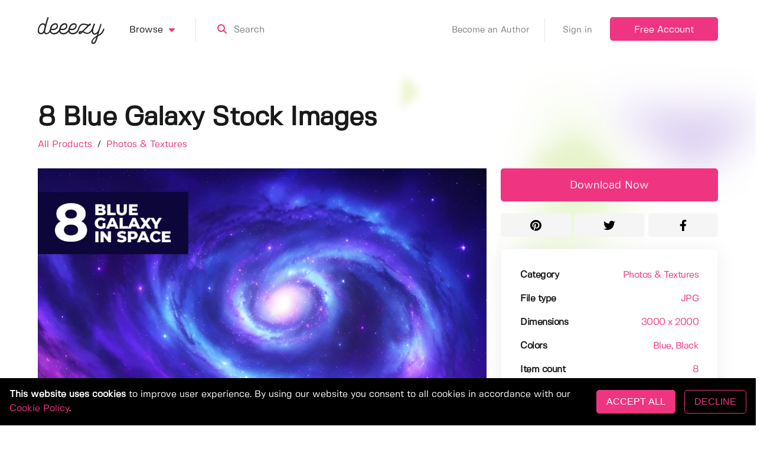

--- FILE ---
content_type: application/javascript; charset=UTF-8
request_url: https://deeezy.com/_nuxt/340eab5.js
body_size: 8820
content:
(window.webpackJsonp=window.webpackJsonp||[]).push([[38],{407:function(t,e,o){"use strict";var r=o(4),n=o(254);r({target:"String",proto:!0,forced:o(255)("link")},{link:function(t){return n(this,"a","href",t)}})},409:function(t,e,o){var content=o(418);content.__esModule&&(content=content.default),"string"==typeof content&&(content=[[t.i,content,""]]),content.locals&&(t.exports=content.locals);(0,o(59).default)("4c49004c",content,!0,{sourceMap:!1})},413:function(t,e,o){"use strict";o(24),o(23),o(47),o(48),o(38),o(10),o(28);var r=o(3),n=o(14),c=(o(39),o(66),o(407),o(33)),d=o(21);function l(t,e){var o=Object.keys(t);if(Object.getOwnPropertySymbols){var r=Object.getOwnPropertySymbols(t);e&&(r=r.filter((function(e){return Object.getOwnPropertyDescriptor(t,e).enumerable}))),o.push.apply(o,r)}return o}var m={props:{product:Object,mode:{type:String,default:"text"}},data:function(){return{isLoading:!1}},computed:function(t){for(var e=1;e<arguments.length;e++){var o=null!=arguments[e]?arguments[e]:{};e%2?l(Object(o),!0).forEach((function(e){Object(n.a)(t,e,o[e])})):Object.getOwnPropertyDescriptors?Object.defineProperties(t,Object.getOwnPropertyDescriptors(o)):l(Object(o)).forEach((function(e){Object.defineProperty(t,e,Object.getOwnPropertyDescriptor(o,e))}))}return t}({},Object(c.b)(["isAuthenticated","loggedInUser","redirect"])),methods:{download:function(t){var e=this;return Object(r.a)(regeneratorRuntime.mark((function t(){var o;return regeneratorRuntime.wrap((function(t){for(;;)switch(t.prev=t.next){case 0:if(!e.isAuthenticated||e.isLoading){t.next=8;break}return e.isLoading=!0,t.next=4,e.$axios.get("".concat(d.a.ENDPOINTS.PRODUCTS.DOWNLOAD,"/").concat(e.product.id,"?auth=").concat(e.$auth.getToken("local")));case 4:(o=t.sent).data.success?(e.$modal.show("post-download",{product:e.product,link:o.data.link,warning:o.data.warning}),e.isLoading=!1,e.$store.commit("setUserCredits",o.data.newCredits)):("download_limit"==o.data.message?e.$modal.show("download-limit"):e.$modal.show("no-plan"),e.isLoading=!1),t.next=10;break;case 8:e.$store.commit("setRedirect",e.$route.fullPath),e.$modal.show("login");case 10:case"end":return t.stop()}}),t)})))()}}},h=m,f=o(16),component=Object(f.a)(h,(function(){var t=this,e=t._self._c;return e("a",{class:{"is-loading":t.isLoading},staticStyle:{"z-index":"2"},attrs:{href:"#"},on:{click:function(e){return e.preventDefault(),t.download.apply(null,arguments)}}},[e("client-only",["icon"==t.mode?e("font-awesome-icon",{staticClass:"is-block",attrs:{icon:["fa","download"]}}):e("span",[t._v("Download Now")])],1)],1)}),[],!1,null,null,null);e.a=component.exports},414:function(t,e,o){"use strict";o(170),o(25),o(49),o(67);var r={props:{src:String,pcount:Number,list:Boolean,hires:Boolean},data:function(){return{render:"",render_webp:"",render_avif:"",render_large:"",render_large_webp:"",render_large_avif:""}},mounted:function(){this.render=this.src,this.render_webp=this.src.replace(/\.[^.]+$/,".webp"),this.render_avif=this.src.replace(/\.[^.]+$/,".avif"),this.render_large=this.src.replace("/compressed",""),this.render_large_webp=this.render_webp.replace("/compressed",""),this.render_large_avif=this.render_avif.replace("/compressed","")},watch:{src:function(t){var e=this;this.render="",setTimeout((function(){e.render=t,e.render_webp=t.replace(/\.[^.]+$/,".webp"),e.render_avif=t.replace(/\.[^.]+$/,".avif"),e.render_large=e.render.replace("/compressed",""),e.render_large_webp=e.render_webp.replace("/compressed",""),e.render_large_avif=e.render_avif.replace("/compressed","")}),10)}}},n=o(16),component=Object(n.a)(r,(function(){var t=this,e=t._self._c;return t.hires?e("picture",[e("source",{attrs:{srcset:t.render_webp,media:"(max-width: 1024px)",type:"image/webp"}}),t._v(" "),e("source",{attrs:{srcset:t.render_large_webp,media:"(min-width: 1025px)",type:"image/webp"}}),t._v(" "),e("source",{attrs:{srcset:t.render_large,media:"(min-width: 1025px)",type:"image/jpeg"}}),t._v(" "),e("img",{attrs:{src:t.render,with:"576",height:"384",loading:"lazy",fetchpriority:t.pcount>5||!t.list?"low":"high"}})]):e("picture",[e("source",{attrs:{srcset:t.render_webp,type:"image/webp"}}),t._v(" "),e("img",{attrs:{src:t.render,with:"576",height:"384",loading:"lazy",fetchpriority:t.pcount>5||!t.list?"low":"high"}})])}),[],!1,null,null,null);e.a=component.exports},417:function(t,e,o){"use strict";o(409)},418:function(t,e,o){var r=o(58)((function(i){return i[1]}));r.push([t.i,".productItem{background:transparent;border-radius:2px;transition:all .2s ease-in}.productItem,.productItem .card-header{box-shadow:none;position:relative}.productItem .card-header .cover{background:#e6e6e6;border-radius:3px;overflow:hidden;padding-top:66.66%;width:100%}.productItem .card-header .cover picture{display:block;height:100%;position:absolute;top:0;width:100%}.productItem .card-header .cover img{display:block;height:100%;image-rendering:-webkit-optimize-contrast;width:100%}.productItem .card-header .button_group{align-items:center;bottom:10px;display:flex;height:50px;justify-content:space-between;position:absolute;right:10px;width:110px}.productItem .card-header .button_group.end{justify-content:end}.productItem .card-header .button_group .addToCollection,.productItem .card-header .button_group .download{align-items:center;display:flex;height:50px;justify-content:center;position:relative;width:50px}.productItem .card-header .hearts{align-items:center;background-color:#ef3581;border:none;border-radius:3px;bottom:10px;display:flex;height:50px;justify-content:center;left:10px;position:absolute;transition:all .3s;width:50px}.productItem .card-header .hearts .content{color:#fff;padding-top:5px;text-align:center}.productItem .card-header .hearts .content .icon{height:auto;margin-bottom:2px;margin-left:0;margin-right:0}.productItem .card-header .hearts .content .count{font-size:12px;font-weight:800;padding-top:2px}.productItem .card-header .hearts:hover{background-color:#f56ea5}.productItem .card-header .addToCollection{background-color:#fff;border:none;transition:all .3s}.productItem .card-header .addToCollection .content{color:#ef3581;padding-top:5px;text-align:center}.productItem .card-header .addToCollection .content .icon{height:auto;margin-bottom:2px;margin-left:0;margin-right:0}.productItem .card-header .addToCollection:hover{background-color:#ef3581}.productItem .card-header .addToCollection:hover .content{color:#fff}.productItem .card-header .download{background-color:#fff;border:none;box-shadow:none;padding-top:5px;transition:all .3s}.productItem .card-header .download .icon{height:auto}.productItem .card-header .download:hover{background-color:#ef3581;color:#fff!important}@media screen and (min-width:768px) and (max-width:1000px){.productItem .card-header .button_group{height:40px;width:90px}.productItem .card-header .button_group .addToCollection,.productItem .card-header .button_group .download{height:40px;width:40px}.productItem .card-header .button_group .addToCollection svg,.productItem .card-header .button_group .download svg{width:12px}.productItem .card-header .hearts{height:40px;width:40px}.productItem .card-header .hearts .content svg{width:12px}.productItem .card-header .hearts .content .count{font-size:12px;padding-top:0}}.productItem .card-content{padding:1.1rem 25px 1.1rem 5px;transition:all .4s}.productItem .card-content h3{margin-bottom:5px}.productItem .card-content .additional .date{font-size:15px;margin-top:8px}.productItem:hover{background:hsla(0,0%,86%,.3);border-radius:5px}.productItem:hover .card-content{transform:translate(15px)}.productItem a{color:inherit}@media screen and (max-width:900px){.productItem .card-content .additional{display:block;margin-top:0}.productItem .card-content .additional span{display:block}.productItem .card-content .additional .category{display:inline-block;margin:.6rem 0 0}}",""]),r.locals={},t.exports=r},421:function(t,e,o){"use strict";o(24),o(23),o(47),o(48),o(38),o(10),o(28);var r=o(14),n=(o(170),o(33)),c=o(413),d=o(414),l=o(408);function m(t,e){var o=Object.keys(t);if(Object.getOwnPropertySymbols){var r=Object.getOwnPropertySymbols(t);e&&(r=r.filter((function(e){return Object.getOwnPropertyDescriptor(t,e).enumerable}))),o.push.apply(o,r)}return o}function h(t){for(var e=1;e<arguments.length;e++){var o=null!=arguments[e]?arguments[e]:{};e%2?m(Object(o),!0).forEach((function(e){Object(r.a)(t,e,o[e])})):Object.getOwnPropertyDescriptors?Object.defineProperties(t,Object.getOwnPropertyDescriptors(o)):m(Object(o)).forEach((function(e){Object.defineProperty(t,e,Object.getOwnPropertyDescriptor(o,e))}))}return t}var f={components:{DownloadButton:c.a,ReloadingImage:d.a},props:{product:Object,pcount:Number,disable:Boolean,list:Boolean,hires:Boolean},data:function(){return{isHearting:!1}},computed:h(h({},Object(n.b)(["isAuthenticated","loggedInUser","redirect"])),{},{userHasCollections:function(){return!!this.loggedInUser&&(this.loggedInUser.productCollections&&this.loggedInUser.productCollections.length>0)}}),methods:{toggleHeart:function(){var t=this;this.isHearting||(this.isAuthenticated?(this.isHearting=!0,l.a.toggleProductHeart(this,this.product).then((function(e){t.product.heartCount=e,t.isHearting=!1}))):(this.$store.commit("setRedirect",this.$route.fullPath),this.$modal.show("login")))},collectionModal:function(){this.isAuthenticated?this.$modal.show("add-to-collection",{product:this.product}):(this.$store.commit("setRedirect",this.$route.fullPath),this.$modal.show("login"))}}},v=(o(417),o(16)),component=Object(v.a)(f,(function(){var t=this,e=t._self._c;return e("div",{staticClass:"card productItem"},[e("div",{staticClass:"card-header"},[t.product.deletedAt&&t.product.deletedAt.date?e("div",{staticClass:"cover has-hcentered-children has-vcentered-children"},[e("reloading-image",{attrs:{src:t.product.thumb,pcount:t.pcount,list:t.list,hires:t.hires}})],1):e("nuxt-link",{staticClass:"cover has-hcentered-children has-vcentered-children",attrs:{to:{name:"product-id-slug",params:{id:t.product.id,slug:t.product.slug}}}},[e("reloading-image",{attrs:{src:t.product.thumb,pcount:t.pcount,list:t.list,hires:t.hires}})],1),t._v(" "),t.product.deletedAt&&t.product.deletedAt.date?t._e():e("a",{class:["button hearts",{"is-loading":t.isHearting}],on:{click:function(e){return e.preventDefault(),t.toggleHeart.apply(null,arguments)}}},[t.isHearting?t._e():e("div",{staticClass:"content"},[e("client-only",[e("font-awesome-icon",{staticClass:"is-block",attrs:{icon:["fa","heart"]}})],1),t._v(" "),e("span",{staticClass:"count is-block condensed"},[t._v(t._s(t.product.heartCount))])],1)]),t._v(" "),e("div",{class:["button_group",{end:t.disable||t.product.deletedAt&&t.product.deletedAt.date}]},[t.product.deletedAt&&t.product.deletedAt.date?t._e():e("a",{class:["button addToCollection"],on:{click:function(e){return e.preventDefault(),t.collectionModal.apply(null,arguments)}}},[e("div",{staticClass:"content"},[e("client-only",[e("font-awesome-icon",{attrs:{icon:["fa","user-plus"]}})],1)],1)]),t._v(" "),t.disable?t._e():e("download-button",{staticClass:"button download has-text-centered has-text-primary",attrs:{product:t.product,mode:"icon"}})],1)],1),t._v(" "),e("div",{staticClass:"card-content"},[t.product.deletedAt&&t.product.deletedAt.date?e("div",[e("h3",[t._v(t._s(t._f("truncate")(t.product.title,40)))])]):e("nuxt-link",{attrs:{to:{name:"product-id-slug",params:{id:t.product.id,slug:t.product.slug}}}},[e("h3",[t._v(t._s(t._f("truncate")(t.product.title,40)))])]),t._v(" "),e("div",{staticClass:"additional"},[e("div",{staticClass:"badges"},[e("nuxt-link",{staticClass:"category is-uppercase",attrs:{to:{name:"products",query:{category:t.product.category.slug}}}},[t._v(t._s(t.product.category.title))]),t._v(" "),t.product.isAi?e("span",{staticClass:"category is-uppercase ai"},[t._v("Ai")]):t._e(),t._v(" "),t.product.isFree?e("nuxt-link",{staticClass:"category is-uppercase freebie",attrs:{to:{name:"products",query:{pricing:"freebies"}}}},[t._v("Free")]):t._e(),t._v(" "),t.product.isFeatured?e("nuxt-link",{staticClass:"category is-uppercase featured",attrs:{to:{name:"products",query:{isFeatured:!0}}}},[t._v("Featured")]):t._e()],1),t._v(" "),e("div",{staticClass:"date condensed is-faded"},[t._v(t._s(t._f("moment")(t.product.publishedAt.date,"MMMM Do YYYY")))])])],1)])}),[],!1,null,null,null);e.a=component.exports},424:function(t,e,o){var content=o(454);content.__esModule&&(content=content.default),"string"==typeof content&&(content=[[t.i,content,""]]),content.locals&&(t.exports=content.locals);(0,o(59).default)("091b433a",content,!0,{sourceMap:!1})},451:function(t,e,o){"use strict";o.d(e,"a",(function(){return r}));o(67);function r(t,e){var o=null;return function(){clearTimeout(o);var r=arguments,n=this;o=setTimeout((function(){t.apply(n,r)}),e)}}},453:function(t,e,o){"use strict";o(424)},454:function(t,e,o){var r=o(58)((function(i){return i[1]}));r.push([t.i,".collection{background:transparent;border-radius:2px;transition:all .2s ease-in}.collection,.collection .card-header{box-shadow:none;position:relative}.collection .card-header .cover{background:#e6e6e6;border-radius:3px;overflow:hidden;padding-top:66.66%;width:100%}.collection .card-header .bgTile{background-repeat:no-repeat;background-size:50%;height:100%;left:0;position:absolute;top:0;width:100%}.collection .card-content{padding:1.1rem 25px 1.1rem 5px;transition:all .4s}.collection .card-content h3{margin-bottom:5px}.collection .card-content .additional .itemCount{font-size:15px;margin-top:8px}.collection:hover{background:hsla(0,0%,86%,.3);border-radius:5px}.collection:hover .card-content{transform:translate(15px)}.collection a{color:inherit}@media screen and (max-width:900px){.collection .card-content .additional{display:block;margin-top:0}.collection .card-content .additional span{display:block}.collection .card-content .additional .category{display:inline-block;margin:.6rem 0 0}}",""]),r.locals={},t.exports=r},456:function(t,e,o){"use strict";o(34);var r={props:{collection:Object}},n=(o(453),o(16)),component=Object(n.a)(r,(function(){var t=this,e=t._self._c;return e("div",{staticClass:"card collection"},[e("div",{staticClass:"card-header"},[e("a",{staticClass:"cover has-hcentered-children has-vcentered-children",attrs:{href:"#"},on:{click:function(e){return e.preventDefault(),t.$modal.show("view-collection",{collection:t.collection})}}},[t.collection.thumbnails.length<4?e("span",[e("div",{staticClass:"bgTile",style:{backgroundImage:"url('".concat(t.collection.thumbnails[0],"')"),backgroundPosition:"top left",backgroundSize:"100%"}})]):t.collection.thumbnails.length>=4?e("span",[e("div",{staticClass:"bgTile",style:{backgroundImage:"url('".concat(t.collection.thumbnails[0],"')"),backgroundPosition:"top left"}}),t._v(" "),t.collection.thumbnails[1]?e("div",{staticClass:"bgTile",style:{backgroundImage:"url('".concat(t.collection.thumbnails[1],"')"),backgroundPosition:"top right"}}):t._e(),t._v(" "),t.collection.thumbnails[2]?e("div",{staticClass:"bgTile",style:{backgroundImage:"url('".concat(t.collection.thumbnails[2],"')"),backgroundPosition:"bottom left"}}):t._e(),t._v(" "),t.collection.thumbnails[3]?e("div",{staticClass:"bgTile",style:{backgroundImage:"url('".concat(t.collection.thumbnails[3],"')"),backgroundPosition:"bottom right"}}):t._e()]):t._e()])]),t._v(" "),e("div",{staticClass:"card-content"},[e("a",{attrs:{href:"#"},on:{click:function(e){return e.preventDefault(),t.$modal.show("view-collection",{collection:t.collection})}}},[e("h3",[t._v(t._s(t._f("truncate")(t.collection.title,40)))])]),t._v(" "),e("div",{staticClass:"additional"},[e("div",{staticClass:"badges"},[e("nuxt-link",{staticClass:"category is-uppercase featured",attrs:{to:{name:"user-id-slug",params:{id:t.collection.user.id,slug:t.collection.user.slug}}}},[t._v("by "+t._s(t.collection.user.name))]),t._v(" "),t.collection.isFeatured?e("nuxt-link",{staticClass:"category is-uppercase featured",attrs:{to:{name:"products",query:{isFeatured:!0}}}},[t._v("Featured")]):t._e()],1),t._v(" "),e("div",{staticClass:"itemCount condensed is-faded"},[t._v(t._s(t.collection.itemCount)+" "+t._s(1==t.collection.itemCount?"item":"items"))])])])])}),[],!1,null,null,null);e.a=component.exports},510:function(t,e,o){var content=o(620);content.__esModule&&(content=content.default),"string"==typeof content&&(content=[[t.i,content,""]]),content.locals&&(t.exports=content.locals);(0,o(59).default)("31c37376",content,!0,{sourceMap:!1})},619:function(t,e,o){"use strict";o(510)},620:function(t,e,o){var r=o(58)((function(i){return i[1]}));r.push([t.i,".productContainer .bcrumb{font-size:1rem}.productContainer .bcrumb a:hover{color:#f56ea5}.productContainer .bcrumb span{padding:0 .25rem}.productContainer .main{margin-top:1rem}.productContainer .main .body{z-index:2}.productContainer .main .body .images .freebie{background:#ef3581;border-bottom-right-radius:5px;color:#fff;padding:.5rem 1rem;position:absolute}.productContainer .main .body .images .coverImage{height:auto;margin-bottom:0;width:100%}.productContainer .main .body .images .coverImage img{image-rendering:-webkit-optimize-contrast;width:100%}.productContainer .main .body .images .thumbnailsContainer{position:relative}.productContainer .main .body .images .thumbnailsContainer .thumbnails{display:block;overflow:hidden;white-space:nowrap}.productContainer .main .body .images .thumbnailsContainer .thumbnails .thumbnail{cursor:pointer;display:inline-block;height:auto;padding:.75rem 10px .75rem 0;position:relative}.productContainer .main .body .images .thumbnailsContainer .thumbnails .thumbnail .overlay{opacity:1;transition:opacity .2s}.productContainer .main .body .images .thumbnailsContainer .thumbnails .thumbnail .overlay:hover{opacity:.8}.productContainer .main .body .images .thumbnailsContainer .thumbnails .thumbnail img{image-rendering:-webkit-optimize-contrast;max-height:106.66667px;-o-object-fit:cover;object-fit:cover;width:160px}@media screen and (max-width:425px){.productContainer .main .body .images .thumbnailsContainer .thumbnails{overflow-x:scroll;overflow-y:hidden}}.productContainer .main .body .images .thumbnailsContainer .scrollArrow{align-items:center;background:rgba(0,0,0,.7);cursor:pointer;display:flex;height:40px;justify-content:center;opacity:0;position:absolute;top:calc(50% - 22px);transition:all .3s;visibility:hidden;width:40px;z-index:1}.productContainer .main .body .images .thumbnailsContainer .scrollArrow svg{color:#fff}.productContainer .main .body .images .thumbnailsContainer .scrollArrow.show{opacity:1;visibility:visible}.productContainer .main .body .images .thumbnailsContainer .scrollArrow.right{right:0}.productContainer .main .body .images .thumbnailsContainer .scrollArrow.left{left:0}.productContainer .main .body .images .thumbnailsContainer .scrollArrow:hover{background:rgba(0,0,0,.85)}.productContainer .main .body p{line-height:24px;margin-top:2rem}.productContainer .main .body ul{list-style:disc none outside;list-style:initial;margin:2rem 0 0 3rem}.productContainer .main .body ul li{font-size:1.2rem;font-weight:600;margin-bottom:.6rem}.productContainer .main .body .tags{margin-bottom:2rem}.productContainer .main .body .tags h3{margin-bottom:-.5rem}@media screen and (min-width:768px){.productContainer .main .body .tags h3{margin-bottom:0;margin-top:3px}}.productContainer .main .body .tags .rows .tag{margin-top:5px;-webkit-text-decoration:none;text-decoration:none}.productContainer .main .sidebar .columns{margin-top:0!important}.productContainer .main .sidebar .columns:not(:last-child){margin-bottom:0}.productContainer .main .sidebar .column.drop_toppad{padding-top:0}.productContainer .main .sidebar .notification{margin-bottom:1.25em;padding:1.25rem}.productContainer .main .sidebar .box{border:1px solid hsla(0,0%,63%,.09);box-shadow:0 5px 35px hsla(0,0%,4%,.07);padding:1rem 2rem}.productContainer .main .sidebar .box.auth{padding:1rem}.productContainer .main .sidebar .box .row{display:flex;justify-content:space-between;margin:1rem 0}.productContainer .main .sidebar .box .row.borderup{border-top:1px solid #e9e9e9;padding-top:1rem}.productContainer .main .sidebar .box .row .key{flex:1;font-weight:600}.productContainer .main .sidebar .box .row .key a{color:#000}.productContainer .main .sidebar .box .row .value{flex:1;text-align:right}.productContainer .main .sidebar .addToCollection,.productContainer .main .sidebar .downloadNow,.productContainer .main .sidebar .hearts,.productContainer .main .sidebar .socialButton{font-weight:600;margin-bottom:1.25rem;padding:1.8rem 0 1.6rem;width:100%}.productContainer .main .sidebar .socialButton{font-size:1.2rem}.productContainer .main .sidebar .downloadNow{font-size:1.15rem;font-weight:400}.productContainer .main .sidebar .downloadNow:hover{background:#f56ea5}.productContainer .main .sidebar .addToCollection,.productContainer .main .sidebar .hearts{align-items:center;display:flex;justify-content:center;margin-bottom:.6rem}.productContainer .main .sidebar .addToCollection .content span,.productContainer .main .sidebar .hearts .content span{font-size:12px;font-weight:800}.productContainer .main .sidebar .addToCollection .content span.count,.productContainer .main .sidebar .hearts .content span.count{margin-top:2px}.productContainer .main .sidebar .author{margin:0}.productContainer .main .sidebar .author .image{height:80px;width:80px}.productContainer .main .sidebar .author .image img{border-radius:5px;image-rendering:-webkit-optimize-contrast}.productContainer .main .sidebar .author .authorContainer{margin-left:1rem}.productContainer .main .sidebar .author .authorContainer .authorTag{display:block;font-size:13px;margin-bottom:-2px}.productContainer .main .sidebar .author .authorContainer .authorName{color:#000;color:initial;display:block;font-size:20px;font-weight:600;margin:0 0 4px -1px}.productContainer .main .sidebar .author .authorContainer .badges{display:flex;margin-left:-4px}.productContainer .main .sidebar .author .authorContainer .badges span{display:flex;margin-right:.5rem;position:relative}.productContainer .main .sidebar .author .authorContainer .badges span p{color:#fff;line-height:1.9rem;position:absolute;text-align:center;width:100%}.productContainer .main .description{margin-top:2rem;word-break:break-word}.productContainer .main .affbox{align-items:center;background:#f9f9f9;border-radius:6px;display:flex;flex-wrap:wrap;padding:1rem 2rem}.productContainer .main .affbox .affbox_c1{flex:1}.productContainer .main .affbox .affbox_c1 .main_line{font-size:1.2rem;font-weight:700;margin:0;padding:1rem 0 .2rem}.productContainer .main .affbox .affbox_c1 .sub_line{margin:0;padding-bottom:1rem}.productContainer .main .affbox .affbox_c2{flex:0}.productContainer .main .affbox .affbox_c2 .aff_button{background:#fff;color:#ef3581;margin-left:1rem;padding:1.3rem 2.5rem 1.1rem}.productContainer .main .affbox .affbox_c2 .aff_button:hover{background:#ef3581;color:#fff}.productContainer .similarItems{margin:3rem 0}.productContainer .similarItems h2{font-size:24px;margin-bottom:1rem}@media screen and (max-width:1024px){.productContainer .main .affbox{display:block;text-align:center}.productContainer .main .affbox .affbox_c2{padding-bottom:1rem}.productContainer .main .affbox .affbox_c2 .aff_button{margin:0;padding:1.3rem 1rem 1.1rem}}@media screen and (max-width:768px){.productContainer .main .author{display:flex}.productContainer .main .author .authorContainer,.productContainer .main .author .image{display:inline-block}.productContainer .main .columns.social{display:flex}}.fontPreviewSection .underlineInput{border-bottom:1px dotted #ccc}.fontPreviewSection .underlineInput:focus{border-color:#ef3581}.fontPreviewSection .selectIcon{top:.85rem}.fontPreviewSection .bottom30{margin-bottom:3rem}.fontPreviewSection .top25{margin-top:2.5rem}.fontPreviewSection img{opacity:1;transition:opacity .3s}.fontPreviewSection img[data-src]{opacity:0}",""]),r.locals={},t.exports=r},690:function(t,e,o){"use strict";o.r(e);o(24),o(68),o(23),o(95),o(74),o(50),o(10),o(25),o(49);var r=o(3),n=o(14),c=o(173),d=(o(39),o(66),o(47),o(48),o(38),o(40),o(28),o(41),o(33)),l=o(21),m=o(421),h=o(413),f=o(456),v=o(414),_=o(408),y=o(171),w=o(451);function C(t,e){var o=Object.keys(t);if(Object.getOwnPropertySymbols){var r=Object.getOwnPropertySymbols(t);e&&(r=r.filter((function(e){return Object.getOwnPropertyDescriptor(t,e).enumerable}))),o.push.apply(o,r)}return o}var x={asyncData:function(t){return t.$axios.get(l.a.ENDPOINTS.PRODUCTS.DETAIL+"/".concat(t.params.id)).then((function(e){if(e.data.success){var o=e.data.product,r=e.data.user;o.slug!==t.params.slug&&t.redirect({name:"product-id-slug",params:{id:o.id,slug:o.slug}});var n="",c="",d="",l="";return r.featured_product>99?(n="gold",d=100):r.featured_product>9?(n="silver",d=10):r.featured_product>0&&(n="bronze",d=1),r.downloads>9999?(c="gold",l=1e4):r.downloads>999?(c="silver",l=1e3):r.downloads>99&&(c="bronze",l=100),{product:o,user:r,othersByCreator:e.data.othersByCreator,similarProducts:e.data.similarProducts,badge_ft:n,badge_dl:c,alt_ft:d,alt_dl:l}}t.error({statusCode:404,message:"Not found."})}))},head:function(){return{title:"".concat(this.product.title," | Deeezy"),meta:[{hid:"description",name:"description",content:"Get instant access to ".concat(this.product.title," by ").concat(this.product.creator.displayName," on Deeezy.").concat(this.product.benefits&&this.product.benefits.length>0?" ".concat(this.product.benefits.join(", "),"..."):"")},{hid:"keywords",name:"keywords",content:["Deezy","deeezy","fonts","mock-ups","vectors","textures"].concat(Object(c.a)(this.product.tags)).join(", ")},{hid:"og:title",property:"og:title",content:"".concat(this.product.title," on Deeezy")},{hid:"og:image",property:"og:image",content:this.product.images[0].url},{hid:"og:description",property:"og:description",content:"Check out ".concat(this.product.title," by ").concat(this.product.creator.displayName," on Deeezy.")}]}},data:function(){return{zoomedImage:null,isHearting:!1,showLeftThumbnailArrow:!1,showRightThumbnailArrow:!1,MiscService:y.a,fontPreviewStyle:null,fontPreviewPath:"",fontPreviewText:""}},components:{ProductItem:m.a,DownloadButton:h.a,AddToCollectionModal:function(){return o.e(2).then(o.bind(null,703))},Collection:f.a,ReloadingImage:v.a},mounted:function(){var t=this;if(this.product&&(this.zoomedImage=this.product.images[0]),this.$nextTick((function(){t.$refs.thumbnails&&(t.showRightThumbnailArrow=t.$refs.thumbnails.scrollWidth>t.$refs.thumbnails.clientWidth)})),this.product.fontFiles&&this.product.fontFiles.length>0&&(this.fontPreviewStyle=this.product.fontFiles[0].id),this.product){var e=this.$route.query.nl;e&&this.$axios.get(l.a.ENDPOINTS.MISC.NEWSLETTER_TRACK+"?nl="+e)}},computed:function(t){for(var e=1;e<arguments.length;e++){var o=null!=arguments[e]?arguments[e]:{};e%2?C(Object(o),!0).forEach((function(e){Object(n.a)(t,e,o[e])})):Object.getOwnPropertyDescriptors?Object.defineProperties(t,Object.getOwnPropertyDescriptors(o)):C(Object(o)).forEach((function(e){Object.defineProperty(t,e,Object.getOwnPropertyDescriptor(o,e))}))}return t}({},Object(d.b)(["isAuthenticated","redirect"])),methods:{toggleHeart:function(){var t=this;this.isHearting||(this.isAuthenticated?(this.isHearting=!0,_.a.toggleProductHeart(this,this.product).then((function(e){t.product.heartCount=e,t.isHearting=!1}))):(this.$store.commit("setRedirect",this.$route.fullPath),this.$modal.show("login")))},collectionModal:function(){this.isAuthenticated?this.$modal.show("add-to-collection",{product:this.product}):(this.$store.commit("setRedirect",this.$route.fullPath),this.$modal.show("login"))},scrollThumbnails:function(t){var e=this.$refs.thumbnails,o="right"==t?340:-340,r=e.scrollLeft+o;this.showLeftThumbnailArrow=r>0,this.showRightThumbnailArrow=!(r+e.clientWidth>=e.scrollWidth),this.$refs.thumbnails.scrollBy({top:0,left:o,behavior:"smooth"})},loadFontPreview:Object(w.a)(Object(r.a)(regeneratorRuntime.mark((function t(){var e,o,r=arguments;return regeneratorRuntime.wrap((function(t){for(;;)switch(t.prev=t.next){case 0:e=r.length>0&&void 0!==r[0]?r[0]:null,(!(o=this.fontPreviewText)||o.length<1)&&(this.fontPreviewPath=""),e!==o&&null!==e||(!o||o.length<1?this.fontPreviewPath="":this.fontPreviewPath="".concat(this.$axios.defaults.baseURL.slice(0,-1)).concat(l.a.ENDPOINTS.MISC.FONT_PREVIEW_IMAGE,"/").concat(this.product.id,"?styleId=").concat(this.fontPreviewStyle,"&string=").concat(o));case 4:case"end":return t.stop()}}),t,this)}))),100),sanitizeTag:function(t){return t.replace(/\s+/g,"-").toLowerCase()}},watch:{fontPreviewStyle:function(t){this.loadFontPreview()},fontPreviewText:function(t){console.log(t),this.loadFontPreview(t)}}},k=x,P=(o(619),o(16)),component=Object(P.a)(k,(function(){var t=this,e=t._self._c;return e("div",[t.product?e("section",{staticClass:"section"},[e("div",{staticClass:"container productContainer"},[e("h1",[t._v(t._s(t.product.title))]),t._v(" "),e("div",{staticStyle:{display:"none"}},[t._v(t._s(t.user))]),t._v(" "),e("div",{staticClass:"bcrumb"},[e("nuxt-link",{attrs:{to:{name:"products",query:{}}}},[t._v("\n                        All Products\n                    ")]),t._v(" "),e("span",[t._v("/")]),t._v(" "),e("nuxt-link",{attrs:{to:{name:"products",query:{category:t.product.category.slug}}}},[t._v("\n                        "+t._s(t.product.category.title)+"\n                    ")])],1),t._v(" "),e("div",{staticClass:"columns main"},[e("div",{staticClass:"column body"},[t.zoomedImage?e("div",{staticClass:"images"},[t.product.isFree?e("div",{staticClass:"freebie"},[t._v("Freebie")]):t._e(),t._v(" "),e("div",{staticClass:"coverImage"},t._l(t.product.images,(function(image,i){return e("span",{key:i},[image.id==t.zoomedImage.id?e("picture",[e("source",{attrs:{srcset:image.compressedUrl.replace(/\.[^.]+$/,".webp"),media:"(max-width: 576px)",type:"image/webp"}}),t._v(" "),e("source",{attrs:{srcset:image.url.replace("https://i.deeezy.com/https","https").replace(/\.[^.]+$/,".webp"),media:"(min-width: 577px)",type:"image/webp"}}),t._v(" "),e("source",{attrs:{srcset:image.url.replace("https://i.deeezy.com/https","https"),media:"(min-width: 577px)",type:"image/jpeg"}}),t._v(" "),e("img",{attrs:{src:image.compressedUrl,width:"1170",height:"780",alt:t.product.title?t.product.title:""}})]):t._e()])})),0),t._v(" "),e("div",{staticClass:"thumbnailsContainer"},[e("div",{class:["scrollArrow left",{show:t.showLeftThumbnailArrow}],on:{click:function(e){return t.scrollThumbnails("left")}}},[e("client-only",[e("font-awesome-icon",{attrs:{icon:["fa","arrow-left"]}})],1)],1),t._v(" "),e("div",{ref:"thumbnails",staticClass:"thumbnails"},t._l(t.product.images,(function(image,i){return e("div",{key:i,staticClass:"thumbnail",on:{click:function(e){t.zoomedImage=image}}},[e("span",{staticClass:"overlay"},[e("picture",[e("source",{attrs:{srcset:image.compressedUrl.replace(/\.[^.]+$/,".webp"),type:"image/webp"}}),t._v(" "),e("source",{attrs:{srcset:image.compressedUrl}}),t._v(" "),e("img",{attrs:{src:image.compressedUrl,alt:t.product.title?t.product.title:""}})])])])})),0),t._v(" "),e("div",{class:["scrollArrow right",{show:t.showRightThumbnailArrow}],on:{click:function(e){return t.scrollThumbnails("right")}}},[e("client-only",[e("font-awesome-icon",{attrs:{icon:["fa","arrow-right"]}})],1)],1)])]):t._e(),t._v(" "),t.product.description?e("div",{staticClass:"description",domProps:{innerHTML:t._s(t.product.description.split("\n").join("<br />"))}}):t._e(),t._v(" "),e("ul",t._l(t.product.benefits,(function(o,i){return e("li",{key:i},[t._v(t._s(o))])})),0),t._v(" "),t.product.tags.length>0?e("div",{staticClass:"tags"},[e("div",{staticClass:"columns"},[t._m(0),t._v(" "),e("div",{staticClass:"column is-11 rows"},t._l(t.product.tags,(function(o,i){return e("nuxt-link",{key:i,staticClass:"tag condensed is-uppercase",attrs:{to:{name:"products",query:{tags:t.sanitizeTag(o)}}}},[t._v(t._s(o))])})),1)])]):t._e(),t._v(" "),e("div",{staticClass:"affbox"},[t._m(1),t._v(" "),e("div",{staticClass:"affbox_c2"},[e("nuxt-link",{staticClass:"button is-primary is-outlined aff_button",attrs:{to:{name:"affiliate-program"}}},[t._v("Join our Affiliate Program")])],1)])]),t._v(" "),e("div",{staticClass:"column is-one-third sidebar"},[e("download-button",{staticClass:"button is-primary downloadNow",attrs:{product:t.product}}),t._v(" "),e("div",{staticClass:"columns social"},[e("div",{staticClass:"column"},[e("a",{staticClass:"button is-outlined is-primary socialButton",attrs:{href:t.MiscService.generatePinterestLink(t.product),target:"_blank"}},[e("client-only",[e("font-awesome-icon",{attrs:{icon:["fab","pinterest"]}})],1)],1)]),t._v(" "),e("div",{staticClass:"column"},[e("a",{staticClass:"button is-outlined is-primary socialButton",attrs:{href:t.MiscService.generateTwitterLink(t.product),target:"_blank"}},[e("client-only",[e("font-awesome-icon",{attrs:{icon:["fab","twitter"]}})],1)],1)]),t._v(" "),e("div",{staticClass:"column"},[e("a",{staticClass:"button is-outlined is-primary socialButton",attrs:{href:t.MiscService.generateFacebookLink(t.product),target:"_blank"}},[e("client-only",[e("font-awesome-icon",{attrs:{icon:["fab","facebook-f"]}})],1)],1)])]),t._v(" "),t.product.isFeatured?e("div",{staticClass:"notification flexed featured"},[e("div",{staticClass:"icon"},[e("client-only",[e("font-awesome-icon",{attrs:{icon:["fa","trophy"]}})],1)],1),t._v(" "),e("div",{staticClass:"content"},[t._v("\n                                This product has been hand-picked and featured on our homepage.\n                            ")])]):t._e(),t._v(" "),e("div",{staticClass:"box"},[e("div",{staticClass:"row"},[e("span",{staticClass:"key condensed"},[t._v("\n                                    Category\n                                ")]),t._v(" "),e("span",{staticClass:"value has-text-primary condensed"},[e("nuxt-link",{attrs:{to:{name:"products",query:{category:t.product.category.slug}}}},[t._v("\n                                        "+t._s(t.product.category.title)+"\n                                    ")])],1)]),t._v(" "),t.product.fileTypes&&t.product.fileTypes.filter(Boolean).length>0?e("div",{staticClass:"row"},[e("span",{staticClass:"key condensed"},[t._v("\n                                    File type\n                                ")]),t._v(" "),e("span",{staticClass:"value has-text-primary condensed"},t._l(t.product.fileTypes.filter(Boolean),(function(o,i){return e("span",{key:i},[t._v(t._s(i>0?", ":"")+t._s(o))])})),0)]):t._e(),t._v(" "),t.product.dimensionsX&&t.product.dimensionsY?e("div",{staticClass:"row"},[e("span",{staticClass:"key condensed"},[t._v("\n                                    Dimensions\n                                ")]),t._v(" "),e("span",{staticClass:"value has-text-primary condensed"},[t._v("\n                                    "+t._s(t.product.dimensionsX)+" x "+t._s(t.product.dimensionsY)+"\n                                ")])]):t._e(),t._v(" "),t.product.fontStyles&&t.product.fontStyles.filter(Boolean).length>0?e("div",{staticClass:"row"},[e("span",{staticClass:"key condensed"},[t._v("\n                                    Font styles\n                                ")]),t._v(" "),e("span",{staticClass:"value has-text-primary condensed"},t._l(t.product.fontStyles,(function(o,i){return e("span",{key:i},[t._v(t._s(i>0?", ":"")+t._s(o))])})),0)]):t._e(),t._v(" "),t.product.mockupSubjects&&t.product.mockupSubjects.filter(Boolean).length>0?e("div",{staticClass:"row"},[e("span",{staticClass:"key condensed"},[t._v("\n                                    Mockup subjects\n                                ")]),t._v(" "),e("span",{staticClass:"value has-text-primary condensed"},t._l(t.product.mockupSubjects,(function(o,i){return e("span",{key:i},[t._v(t._s(i>0?", ":"")+t._s(o))])})),0)]):t._e(),t._v(" "),t.product.colors&&t.product.colors.filter(Boolean).length>0?e("div",{staticClass:"row"},[e("span",{staticClass:"key condensed"},[t._v("\n                                    Colors\n                                ")]),t._v(" "),e("span",{staticClass:"value has-text-primary condensed"},t._l(t.product.colors,(function(o,i){return e("span",{key:i},[t._v(t._s(i>0?", ":"")+t._s(o))])})),0)]):t._e(),t._v(" "),t.product.itemCount?e("div",{staticClass:"row"},[e("span",{staticClass:"key condensed"},[t._v("\n                                    Item count\n                                ")]),t._v(" "),e("span",{staticClass:"value has-text-primary condensed"},[t._v("\n                                    "+t._s(t.product.itemCount)+"\n                                ")])]):t._e(),t._v(" "),t.product.isLayered?e("div",{staticClass:"row"},[e("span",{staticClass:"key condensed"},[t._v("\n                                    Layered\n                                ")]),t._v(" "),e("span",{staticClass:"value has-text-primary condensed"},[t._v("\n                                    "+t._s(t.product.isLayered?"Yes":"No")+"\n                                ")])]):t._e(),t._v(" "),t.product.isSeamless?e("div",{staticClass:"row"},[e("span",{staticClass:"key condensed"},[t._v("\n                                    Seamless\n                                ")]),t._v(" "),e("span",{staticClass:"value has-text-primary condensed"},[t._v("\n                                    "+t._s(t.product.isSeamless?"Yes":"No")+"\n                                ")])]):t._e(),t._v(" "),t.product.isAi?e("div",{staticClass:"row"},[e("span",{staticClass:"key condensed"},[t._v("\n                                    AI generated\n                                ")]),t._v(" "),e("span",{staticClass:"value has-text-primary condensed"},[t._v("\n                                    "+t._s(t.product.isAi?"Yes":"No")+"\n                                ")])]):t._e(),t._v(" "),t.product.updatedAt?e("div",{staticClass:"row borderup"},[e("span",{staticClass:"key condensed"},[t._v("\n                                    Updated\n                                ")]),t._v(" "),e("span",{staticClass:"value has-text-primary condensed"},[t._v("\n                                    "+t._s(t._f("moment")(t.product.updatedAt.date,"MMMM Do YYYY"))+"\n                                ")])]):t._e()]),t._v(" "),t.product.fontFiles&&t.product.fontFiles.length>0?e("div",{staticClass:"box fontPreviewSection"},[e("h3",{class:{bottom30:t.product.fontFiles.length>1}},[t._v("Font preview")]),t._v(" "),t.product.fontFiles.length>1?e("div",{staticClass:"field is-relative"},[e("span",{staticStyle:{padding:"0 0 .3rem 0","font-size":".85rem !important",color:"gray","font-weight":"200","margin-top":"-2rem"}},[t._v("Font style")]),t._v(" "),e("select",{directives:[{name:"model",rawName:"v-model",value:t.fontPreviewStyle,expression:"fontPreviewStyle"}],staticClass:"input underlineInput has-text-black",on:{change:function(e){var o=Array.prototype.filter.call(e.target.options,(function(t){return t.selected})).map((function(t){return"_value"in t?t._value:t.value}));t.fontPreviewStyle=e.target.multiple?o:o[0]}}},t._l(t.product.fontFiles,(function(style){return e("option",{key:style.id,domProps:{value:style.id,selected:t.fontPreviewStyle==style.id}},[t._v(t._s(style.title))])})),0),t._v(" "),e("client-only",[e("font-awesome-icon",{staticClass:"has-text-primary selectIcon",attrs:{icon:["fa","chevron-down"]}})],1)],1):t._e(),t._v(" "),e("div",{staticClass:"field"},[e("input",{directives:[{name:"model",rawName:"v-model",value:t.fontPreviewText,expression:"fontPreviewText"}],staticClass:"input underlineInput has-text-black",attrs:{placeholder:"Type your own text",maxlength:"30"},domProps:{value:t.fontPreviewText},on:{input:function(e){e.target.composing||(t.fontPreviewText=e.target.value)}}})]),t._v(" "),e("div",{directives:[{name:"show",rawName:"v-show",value:t.fontPreviewPath,expression:"fontPreviewPath"}],staticClass:"image"},[e("img",{attrs:{src:t.fontPreviewPath}})])]):t._e(),t._v(" "),e("div",{staticClass:"columns"},[e("div",{staticClass:"column drop_toppad"},[e("a",{class:["button is-primary is-outlined hearts",{"is-loading":t.isHearting}],on:{click:function(e){return e.preventDefault(),t.toggleHeart.apply(null,arguments)}}},[t.isHearting?t._e():e("div",{staticClass:"content"},[e("client-only",[e("font-awesome-icon",{staticClass:"is-block",attrs:{icon:["fa","heart"]}})],1),t._v(" "),e("span",{staticClass:"count is-block"},[t._v(t._s(t.product.heartCount))])],1)])]),t._v(" "),e("div",{staticClass:"column drop_toppad"},[e("a",{staticClass:"button is-primary is-outlined addToCollection",on:{click:function(e){return e.preventDefault(),t.collectionModal.apply(null,arguments)}}},[e("div",{staticClass:"content"},[e("client-only",[e("font-awesome-icon",{attrs:{icon:["fa","user-plus"]}})],1),t._v(" "),e("span",{staticClass:"is-block"},[t._v("Add to Collection")])],1)])])]),t._v(" "),e("div",{staticClass:"box auth"},[e("div",{staticClass:"columns author"},[e("figure",{staticClass:"image avatar"},[e("nuxt-link",{attrs:{to:{name:"user-id-slug",params:{id:t.product.creator.id,slug:t.product.creator.slug}}}},[e("picture",[e("source",{attrs:{srcset:t.product.creator.avatar.replace(/\.[^.]+$/,".webp"),type:"image/webp"}}),t._v(" "),e("img",{attrs:{src:t.product.creator.avatar,width:"80",height:"80",alt:t.product.creator.displayName,loading:"lazy"}})])])],1),t._v(" "),e("div",{staticClass:"authorContainer condensed"},[e("span",{staticClass:"authorTag has-text-primary"},[t._v("Author")]),t._v(" "),e("nuxt-link",{staticClass:"authorName",attrs:{to:{name:"user-id-slug",params:{id:t.product.creator.id,slug:t.product.creator.slug}}}},[t._v("\n                                             "+t._s(t.product.creator.displayName)+"\n                                        ")]),t._v(" "),t.user.featured_product>0||t.user.downloads>99||t.user.years>0?e("div",{staticClass:"badges"},[t.user.featured_product>0?e("span",[e("img",{attrs:{src:"/assets/images/i-badge-"+t.badge_ft+".svg",width:"28",height:"28",alt:"Products featured badge",title:t.alt_ft+"+ product"+(t.user.featured_product>1?"s":"")+" featured"}})]):t._e(),t._v(" "),t.user.downloads>99?e("span",[e("img",{attrs:{src:"/assets/images/i-trophy-"+t.badge_dl+".svg",width:"28",height:"28",alt:"Downloads badge",title:t.alt_dl+"+ downloads"}})]):t._e(),t._v(" "),t.user.years>0?e("span",[e("p",{attrs:{title:"Member for "+t.user.years+" year"+(t.user.years>1?"s":"")}},[t._v(t._s(t.user.years))]),e("img",{attrs:{src:"/assets/images/i-calendar.svg",width:"28",height:"28",alt:"Membership duration badge"}})]):t._e()]):t._e()],1)])])],1)]),t._v(" "),t.similarProducts&&t.similarProducts.length>=4?e("div",{staticClass:"similarItems"},[e("h2",[t._v("Similar items")]),t._v(" "),e("div",{staticClass:"columns"},t._l(t.similarProducts.slice(0,4),(function(t){return e("div",{key:t.id,staticClass:"column"},[e("product-item",{attrs:{product:t}})],1)})),0)]):t._e(),t._v(" "),t.othersByCreator&&t.othersByCreator.length>=4?e("div",{staticClass:"similarItems"},[e("h2",[t._v("From this author")]),t._v(" "),t.othersByCreator&&t.othersByCreator.length>=4?e("div",{staticClass:"columns"},t._l(t.othersByCreator.slice(0,4),(function(t){return e("div",{key:t.id,staticClass:"column"},[e("product-item",{attrs:{product:t}})],1)})),0):t._e()]):t._e()])]):t._e(),t._v(" "),e("add-to-collection-modal")],1)}),[function(){var t=this._self._c;return t("div",{staticClass:"column"},[t("h3",[this._v("Tags")])])},function(){var t=this,e=t._self._c;return e("div",{staticClass:"affbox_c1"},[e("p",{staticClass:"main_line"},[t._v("Spread the Word and Earn!")]),t._v(" "),e("p",{staticClass:"sub_line"},[t._v("Earn commission from each customer you refer.")])])}],!1,null,null,null);e.default=component.exports}}]);